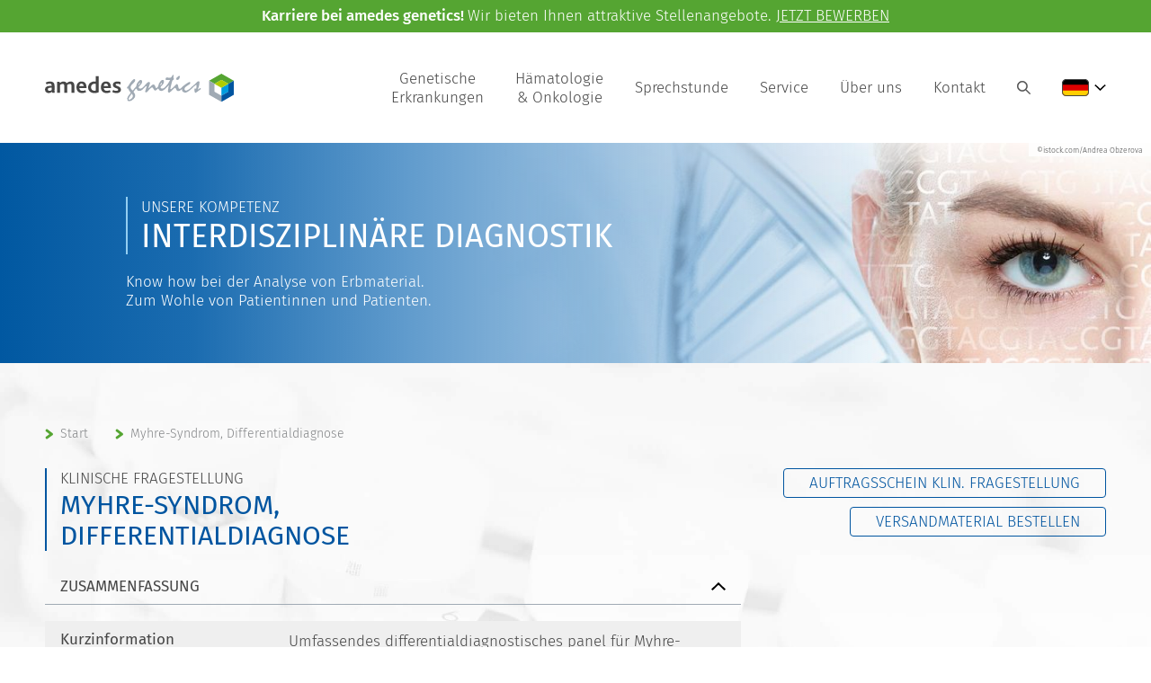

--- FILE ---
content_type: text/html; charset=utf-8
request_url: https://www.amedes-genetics.de/krankheiten/krankheit/detail/myhre-syndrom-differentialdiagnose.html
body_size: 6722
content:
<!DOCTYPE html>
<html lang="de-AT">
<head>

<meta charset="utf-8">
<!-- 
	This website is powered by TYPO3 - inspiring people to share!
	TYPO3 is a free open source Content Management Framework initially created by Kasper Skaarhoj and licensed under GNU/GPL.
	TYPO3 is copyright 1998-2026 of Kasper Skaarhoj. Extensions are copyright of their respective owners.
	Information and contribution at https://typo3.org/
-->

<base href="https://www.amedes-genetics.de">

<title>Krankheiten  | Amedes Genetics</title>
<meta name="generator" content="TYPO3 CMS" />
<meta name="viewport" content="width=device-width, height=device-height, maximum-scale=1.0, user-scalable=no, initial-scale=1" />
<meta name="robots" content="all" />
<meta property="og:type" content="website" />
<meta name="twitter:card" content="summary" />

<link rel="stylesheet" href="/typo3temp/assets/compressed/merged-fa128ff6c87a57cd627ac130d77a2915-69af37a4d9c3954fd961081febf7176b.css.1768979639.gzip" media="all">







			<link rel="apple-touch-icon" sizes="180x180" href="/typo3conf/ext/sc_template/Resources/Public/img/favicons/apple-touch-icon.png">
			<link rel="icon" type="image/png" sizes="32x32" href="/typo3conf/ext/sc_template/Resources/Public/img/favicons/favicon-32x32.png">
			<link rel="icon" type="image/png" sizes="16x16" href="/typo3conf/ext/sc_template/Resources/Public/img/favicons/favicon-16x16.png">
			<link rel="manifest" href="/typo3conf/ext/sc_template/Resources/Public/img/favicons/site.webmanifest">
			<link rel="mask-icon" href="/typo3conf/ext/sc_template/Resources/Public/img/favicons/safari-pinned-tab.svg" color="#0158a1">
			<link rel="shortcut icon" href="/typo3conf/ext/sc_template/Resources/Public/img/favicons/favicon.ico">
			<meta name="msapplication-TileColor" content="#0158a1">
			<meta name="msapplication-config" content="/typo3conf/ext/sc_template/Resources/Public/img/favicons/browserconfig.xml">
			<meta name="theme-color" content="#0158a1">
<link rel="canonical" href="https://www.amedes-genetics.de/krankheiten/krankheit/detail/myhre-syndrom-differentialdiagnose.html"/>

<link rel="alternate" hreflang="de-AT" href="https://www.amedes-genetics.de/krankheiten/krankheit/detail/myhre-syndrom-differentialdiagnose.html"/>
<link rel="alternate" hreflang="en-US" href="https://www.amedes-genetics.de/en/illnesses/illness/detail/myhre-syndrome-differential-diagnosis.html"/>
<link rel="alternate" hreflang="x-default" href="https://www.amedes-genetics.de/krankheiten/krankheit/detail/myhre-syndrom-differentialdiagnose.html"/>
<!--###POSTJSMARKER###-->
</head>
<body id="page_141">
<header><div id="header"><div id="announcement"><div id="c1138" class="frame frame-default frame-type-text frame-layout-0"><p><strong>Karriere bei amedes genetics!&nbsp;</strong>Wir bieten Ihnen attraktive Stellenangebote.&nbsp;<a href="https://www.amedes-group.com/karriere/bewerberportal/aktuelle-stellenangebote?categories=17" target="_blank" rel="noreferrer">JETZT BEWERBEN</a></p></div></div><div class="inner"><a id="logolink" href="/"><img alt="Amedes Logo" src="/typo3conf/ext/sc_template/Resources/Public/img/logo_amedes_2.svg" width="469" height="70" /></a><ul id="mainnavi"><li id="mainnavi_124" class="mainnavili"><a class=" mainnavlilink"
               href="/genetische-erkrankungen.html"
               target=""
               title="Genetische Erkrankungen">
                Genetische <br class="hide-mobile"/>Erkrankungen
            </a><ul class="sub"><span class="sub_flex">

<span class="clinicalAreas_container">
    <span class="title">Genetische Panel-Diagnostik</span>

    <span class="clinicalAreas_flex">
        <span class="col">
            
                <li>
                    <a href="/genetische-erkrankungen/klinischer-bereich/detail/allgemeinmedizin.html">Allgemeinmedizin</a>
                </li>

                
            
                <li>
                    <a href="/genetische-erkrankungen/klinischer-bereich/detail/anaesthesiologie.html">Anästhesiologie</a>
                </li>

                
            
                <li>
                    <a href="/genetische-erkrankungen/klinischer-bereich/detail/angiologie.html">Angiologie</a>
                </li>

                
            
                <li>
                    <a href="/genetische-erkrankungen/klinischer-bereich/detail/augenheilkunde.html">Augenheilkunde</a>
                </li>

                
            
                <li>
                    <a href="/genetische-erkrankungen/klinischer-bereich/detail/autoinflammation.html">Autoinflammation</a>
                </li>

                
            
                <li>
                    <a href="/genetische-erkrankungen/klinischer-bereich/detail/chirurgie.html">Chirurgie</a>
                </li>

                
            
                <li>
                    <a href="/genetische-erkrankungen/klinischer-bereich/detail/dermatologie.html">Dermatologie</a>
                </li>

                
            
                <li>
                    <a href="/genetische-erkrankungen/klinischer-bereich/detail/diabetologie.html">Diabetologie</a>
                </li>

                
            
                <li>
                    <a href="/genetische-erkrankungen/klinischer-bereich/detail/endokrinologie.html">Endokrinologie</a>
                </li>

                
                    </span><span class="col">
                
            
                <li>
                    <a href="/genetische-erkrankungen/klinischer-bereich/detail/forschung.html">Forschung</a>
                </li>

                
            
                <li>
                    <a href="/genetische-erkrankungen/klinischer-bereich/detail/fortpflanzungsmedizin.html">Fortpflanzungsmedizin</a>
                </li>

                
            
                <li>
                    <a href="/genetische-erkrankungen/klinischer-bereich/detail/gastroenterologie.html">Gastroenterologie</a>
                </li>

                
            
                <li>
                    <a href="/genetische-erkrankungen/klinischer-bereich/detail/geriatrie.html">Geriatrie</a>
                </li>

                
            
                <li>
                    <a href="/genetische-erkrankungen/klinischer-bereich/detail/gynaekologie.html">Gynäkologie</a>
                </li>

                
            
                <li>
                    <a href="/genetische-erkrankungen/klinischer-bereich/detail/haematologie.html">Hämatologie</a>
                </li>

                
            
                <li>
                    <a href="/genetische-erkrankungen/klinischer-bereich/detail/hno.html">HNO</a>
                </li>

                
            
                <li>
                    <a href="/genetische-erkrankungen/klinischer-bereich/detail/humangenetik.html">Humangenetik</a>
                </li>

                
            
                <li>
                    <a href="/genetische-erkrankungen/klinischer-bereich/detail/innere-medizin.html">Innere Medizin</a>
                </li>

                
                    </span><span class="col">
                
            
                <li>
                    <a href="/genetische-erkrankungen/klinischer-bereich/detail/kardiologie-herzchirurgie.html">Kardiologie / Herzchirurgie</a>
                </li>

                
            
                <li>
                    <a href="/genetische-erkrankungen/klinischer-bereich/detail/kinder-und-jugendpsychiatrie.html">Kinder- und Jugendpsychiatrie</a>
                </li>

                
            
                <li>
                    <a href="/genetische-erkrankungen/klinischer-bereich/detail/kinderheilkunde-und-jugendmedizin.html">Kinderheilkunde und Jugendmedizin</a>
                </li>

                
            
                <li>
                    <a href="/genetische-erkrankungen/klinischer-bereich/detail/mund-kiefer-gesichtschirurgie.html">Mund-Kiefer-Gesichtschirurgie</a>
                </li>

                
            
                <li>
                    <a href="/genetische-erkrankungen/klinischer-bereich/detail/nephrologie.html">Nephrologie</a>
                </li>

                
            
                <li>
                    <a href="/genetische-erkrankungen/klinischer-bereich/detail/neurochirurgie.html">Neurochirurgie</a>
                </li>

                
            
                <li>
                    <a href="/genetische-erkrankungen/klinischer-bereich/detail/neurologie.html">Neurologie</a>
                </li>

                
            
                <li>
                    <a href="/genetische-erkrankungen/klinischer-bereich/detail/onkologie.html">Onkologie</a>
                </li>

                
            
                <li>
                    <a href="/genetische-erkrankungen/klinischer-bereich/detail/orthopaedie.html">Orthopädie</a>
                </li>

                
                    </span><span class="col">
                
            
                <li>
                    <a href="/genetische-erkrankungen/klinischer-bereich/detail/perinatalmedizin.html">Perinatalmedizin</a>
                </li>

                
            
                <li>
                    <a href="/genetische-erkrankungen/klinischer-bereich/detail/pneumologie.html">Pneumologie</a>
                </li>

                
            
                <li>
                    <a href="/genetische-erkrankungen/klinischer-bereich/detail/psychiatrie.html">Psychiatrie</a>
                </li>

                
            
                <li>
                    <a href="/genetische-erkrankungen/klinischer-bereich/detail/rheumatologie.html">Rheumatologie</a>
                </li>

                
            
                <li>
                    <a href="/genetische-erkrankungen/klinischer-bereich/detail/urologie.html">Urologie</a>
                </li>

                
            
                <li>
                    <a href="/genetische-erkrankungen/klinischer-bereich/detail/zahnheilkunde.html">Zahnheilkunde</a>
                </li>

                
            
        </span>
    </span>
</span>


</span></ul></li><li id="mainnavi_280" class="mainnavili"><a class=" mainnavlilink"
               href="/haematologie-und-onkologie.html"
               target=""
               title="Hämatologie & Onkologie">
                Hämatologie <br class="hide-mobile"/>& Onkologie
            </a></li><li id="mainnavi_230" class="mainnavili"><a class=" mainnavlilink"
               href="/sprechstunde/genetische-sprechstunde-bundesweit.html"
               target=""
               title="Sprechstunde">
                Sprechstunde
            </a><ul class="sub"><span class="sub_flex"><span class="col"><li><a class=""
                                               href="/sprechstunde/genetische-sprechstunde-bundesweit.html"
                                               target=""
                                               title="Genetische Sprechstunde bundesweit">
                                                Genetische Sprechstunde bundesweit
                                            </a></li></span><span class="col"><li><a class=""
                                               href="/sprechstunde/genetische-sprechstunde.html"
                                               target=""
                                               title="Genetische Sprechstunde">
                                                Genetische Sprechstunde
                                            </a></li></span></span></ul></li><li id="mainnavi_4" class="mainnavili"><a class=" mainnavlilink"
               href="/service.html"
               target=""
               title="Service">
                Service
            </a><ul class="sub"><span class="sub_flex"><span class="col"><li><a class=""
                                               href="/service/downloads.html"
                                               target=""
                                               title="Downloads">
                                                Downloads
                                            </a></li></span><span class="col"><li><a class=""
                                               href="/service/fortbildungen.html"
                                               target=""
                                               title="Fortbildungen">
                                                Fortbildungen
                                            </a></li></span><span class="col"><li><a class=""
                                               href="/service/wirtschaftlichkeitsbonus.html"
                                               target=""
                                               title="Wirtschaftlichkeitsbonus">
                                                Wirtschaftlichkeitsbonus
                                            </a></li></span></span></ul></li><li id="mainnavi_3" class="mainnavili"><a class=" mainnavlilink"
               href="/ueber-uns/team.html"
               target=""
               title="Über uns">
                Über uns
            </a><ul class="sub"><span class="sub_flex"><span class="col"><li><a class=""
                                               href="/ueber-uns/team.html"
                                               target=""
                                               title="Team">
                                                Team
                                            </a></li></span><span class="col"><li><a class=""
                                               href="/kontakt.html"
                                               target=""
                                               title="Kontaktformular">
                                                Kontaktformular
                                            </a></li></span><span class="col"><li><a class=""
                                               href="/ueber-uns/standorte-labor.html"
                                               target=""
                                               title="Standorte - Labor">
                                                Standorte - Labor
                                            </a></li></span><span class="col"><li><a class=""
                                               href="https://www.mein-amedes.de/fachgebiete/humangenetik.html#c34226"
                                               target="_blank"
                                               title="Standorte - Sprechstunde">
                                                Standorte - Sprechstunde
                                            </a></li></span><span class="col"><li><a class=""
                                               href="/ueber-uns/kooperationen.html"
                                               target=""
                                               title="Kooperationen">
                                                Kooperationen
                                            </a></li></span><span class="col"><li><a class=""
                                               href="https://www.amedes-group.com/karriere/bewerberportal/aktuelle-stellenangebote?categories=17"
                                               target="_blank"
                                               title="Karriere">
                                                Karriere
                                            </a></li></span></span></ul></li><li id="mainnavi_5" class="mainnavili"><a class=" mainnavlilink"
               href="/kontakt.html"
               target=""
               title="Kontakt">
                Kontakt
            </a></li></ul><div id="hamburgerContainer"><button class="c-hamburger c-hamburger--htx" aria-hidden="true"><span>Menü öffnen</span></button></div><form method="post" id="searchbox" action="/suche.html?tx_indexedsearch_pi2%5Baction%5D=search&amp;tx_indexedsearch_pi2%5Bcontroller%5D=Search&amp;cHash=8a04a61df477f65cb5627f93f71d4ad3"><div><input type="hidden" name="tx_indexedsearch_pi2[__referrer][@extension]" value="" /><input type="hidden" name="tx_indexedsearch_pi2[__referrer][@controller]" value="Standard" /><input type="hidden" name="tx_indexedsearch_pi2[__referrer][@action]" value="index" /><input type="hidden" name="tx_indexedsearch_pi2[__referrer][arguments]" value="YTowOnt9e2ecc70efd99ab14f711a9b7a8b46cd99ac94ba7" /><input type="hidden" name="tx_indexedsearch_pi2[__referrer][@request]" value="{&quot;@extension&quot;:null,&quot;@controller&quot;:&quot;Standard&quot;,&quot;@action&quot;:&quot;index&quot;}c504e76fae576ee40f1aab4b7344352f4dbff686" /><input type="hidden" name="tx_indexedsearch_pi2[__trustedProperties]" value="{&quot;search&quot;:{&quot;sword&quot;:1,&quot;languageUid&quot;:1,&quot;group&quot;:1,&quot;numberOfResults&quot;:1,&quot;submitButton&quot;:1}}e2be42b7e93d67b970adc9221d4cf484e1b53126" /></div><label for="searchbox_sword" class="invisible">Suche: </label><input class="searchbox_sword indexed-search-autocomplete-sword" id="searchbox_sword" type="text" name="tx_indexedsearch_pi2[search][sword]" value="" /><div class="search-autocomplete-results  no-results search-results-menu"
         data-mode="link"
         data-searchonclick="false"
         data-maxresults="6"
         data-minlength="2"
         data-searchurl="/krankheiten?no_cache=1&amp;tx_indexedsearchautocomplete_%5Baction%5D=search&amp;tx_indexedsearchautocomplete_%5Bcontroller%5D=Search&amp;type=7423794&amp;cHash=8ff81eba06bb95202f7e0937748dcbf0"></div><input type="hidden" name="tx_indexedsearch_pi2[search][languageUid]" value="0" /><input type="hidden" name="tx_indexedsearch_pi2[search][group]" value="sections" /><input type="hidden" name="tx_indexedsearch_pi2[search][numberOfResults]" value="100" /><input class="searchbutton" id="searchbuttonDesktop" type="submit" value="" name="tx_indexedsearch_pi2[search][submitButton]" /><div id="mobileSearch"><input class="searchbutton" id="searchbuttonMobile" type="submit" value="" name="tx_indexedsearch_pi2[search][submitButton]" /></div></form><ul id="languagenavi"><li class="active  hassub"><span class="currentLanguage"><a href="#" title="Deutsch"><img alt="Deutsch" src="/typo3conf/ext/sc_template/Resources/Public/img/flags/DE.svg" width="30" height="19" /></a></span><ul class="sub"><span class="sub_flex"><li class="active "><a href="/krankheiten/krankheit/detail/myhre-syndrom-differentialdiagnose.html" hreflang="de-DE" title="Deutsch"><span><img alt="Deutsch" src="/typo3conf/ext/sc_template/Resources/Public/img/flags/DE.svg" width="30" height="19" /> Deutsch</span></a></li><li class=" "><a href="/en/illnesses/illness/detail/myhre-syndrome-differential-diagnosis.html" hreflang="en-GB" title="English"><span><img alt="English" src="/typo3conf/ext/sc_template/Resources/Public/img/flags/GB.svg" width="30" height="19" /> English</span></a></li></span></ul></li></ul></div></div></header>
    

    <div id="headerimage" class="imagePosition0 pseudo-background-element">
        
                <img class="pseudo-background-img"
                     src="/fileadmin/user_upload/pics/header/20190605_amedesgenetics_menueneu_msz.jpg"
                     srcset="/fileadmin/_processed_/e/7/csm_20190605_amedesgenetics_menueneu_msz_b5187ebee5.jpg 1920w,
                     /fileadmin/_processed_/e/7/csm_20190605_amedesgenetics_menueneu_msz_6878aceb5d.jpg 1400w,
                    /fileadmin/_processed_/e/7/csm_20190605_amedesgenetics_menueneu_msz_1c9047407e.jpg 1024w,
                    /fileadmin/_processed_/e/7/csm_20190605_amedesgenetics_menueneu_msz_e2f5e0d441.jpg 800w,
                    /fileadmin/_processed_/e/7/csm_20190605_amedesgenetics_menueneu_msz_f1cc13124e.jpg 500w"
                     sizes="
                    (min-width: 1400px) 1920px,
                    (min-width: 1024px) 1400px,
                    (min-width: 800px) 1024px,
                    (min-width: 500px) 800px,
                    100vw">
            


        
    <div class="copyrightInfo sc_headerimage">
        ©istock.com/Andrea Obzerova
    </div>


        <div class="inner">
            <div class="headerimage_text">
                
                        
                                <div class="h1"><span class="twolinetitle"><span class="small">Unsere Kompetenz</span><span class="big">Interdisziplinäre Diagnostik</span></span></div>
                            
                        <div class="description">Know how bei der Analyse von Erbmaterial. <br />
Zum Wohle von Patientinnen und Patienten.</div>
                    
            </div>
        </div>
    </div>

<main><div id="content_container"><div id="breadcrumb"><div class="inner"><ol vocab="https://schema.org/" typeof="BreadcrumbList"><li property="itemListElement" typeof="ListItem"><span class="arrow"></span><a href="/"
                           target=""
                           title="Start" property="item" typeof="WebPage"><span property="name">Start</span></a><meta property="position" content="1"></li><li property="itemListElement" typeof="ListItem"><span class="arrow"></span><a href="https://www.amedes-genetics.de/krankheiten/krankheit/detail/myhre-syndrom-differentialdiagnose.html"
                           target=""
                           title="Myhre-Syndrom, Differentialdiagnose" property="item" typeof="WebPage"><span property="name">Myhre-Syndrom, Differentialdiagnose</span></a><meta property="position" content="2"></li></ol></div></div><div id="content_default"><div class="inner"><div id="content_left"><!--TYPO3SEARCH_begin--><div id="c735" class="frame frame-default frame-type-list frame-layout-0"><div class="tx-sc-illness"><div class="illness_group gridelement twocols" data-illness-ext-uid="1369"><div class="col illness_col_left"><h1><span class="twolinetitle"><span class="small">Klinische Fragestellung</span><span class="big">Myhre-Syndrom, Differentialdiagnose</span></span></h1></div><div class="col illness_col_right"><!--TYPO3SEARCH_end--><div class="printPdfAnfoSchein"><a class="button" href="index.php?type=600003&tx_scillness_illnesspdf%5Baction%5D=getAnfoScheinPdf&tx_scillness_illnesspdf%5Bcontroller%5D=Illness&tx_scillness_illnesspdf%5Bdata%5D%5Billness%5D%5Bid%5D=1369" data-success-msg="Ihr Anforderungsschein wird vorbereitet.&lt;br /&gt;Der Download startet in Kürze.">Auftragsschein Klin. Fragestellung</a><div class="infoAnfoScheinDl"></div></div><!--TYPO3SEARCH_begin--><!--TYPO3SEARCH_end--><div class="materialOrderLink"><a class="button" href="/versandmaterial-bestellen.html?materialorder_illness_uid=86&amp;cHash=bab58652d68008cfacfc84d2e4841b65">Versandmaterial bestellen</a></div><!--TYPO3SEARCH_begin--></div></div><div class="illness_group gridelement twocols twocols_70_30"><div class="col col-1 illness_col_left"><div class="illness_accordion accordion" id="accordion_summary"><header><h2>Zusammenfassung</h2></header><div class="accordion_content content"><div class="accordion_row"><div class="col_left">Kurzinformation</div><div class="col_right"><p>Umfassendes differentialdiagnostisches panel für Myhre-Syndrom mit 1 &quot;core&quot;-Gen und zusammen genommen 8 kuratierten Genen gemäß klinischer Verdachtsdiagnose</p></div></div><div class="accordion_row"><div class="col_left">ID</div><div class="col_right">MP4446</div></div><div class="accordion_row"><div class="col_left">Anzahl Loci</div><div class="col_right"><table><tr><th>Locus-Typ</th><th>Anzahl</th></tr><tr><td>Gen</td><td>
														7
													</td></tr></table><span class="illness_accredited">Akkreditierte Untersuchung</span></div></div><div class="accordion_row"><div class="col_left">Untersuchte Sequenzlänge</div><div class="col_right"><span class="green">1,7 kb (Core-/Core-canditate-Gene)</span><br /><span class="blue">32,7 kb (Erweitertes Panel: inkl. additional genes)</span></div></div><div class="accordion_row"><div class="col_left">Analyse-Dauer</div><div class="col_right">auf Anfrage</div></div><div class="accordion_row"><div class="col_left">Untersuchungsmaterial</div><div class="col_right"><ul><li>EDTA-Blut (3-5 ml)</li></ul></div></div><div class="accordion_row"><div class="col_left">Diagnostische Hinweise</div><div class="col_right restrictHeightIfNecessary"><p>NGS  +</p><p>&nbsp;</p></div></div></div></div><div class="illness_accordion accordion" id="accordion_panel"><header><h2>Loci</h2></header><div class="accordion_content content"><div class="accordion_row dont_flex table_exception"><h3><strong>Gen</strong></h3><table><tr><th>Name</th><th>Exon-Länge (bp)</th><th>OMIM-G</th><th>Referenz-Seq.</th><th>Erbgang</th></tr><tr><td><span class="green">SMAD4</span></td><td>1659</td><td><ul><li><a target="_blank" href="https://www.omim.org/entry/600993">600993</a></li></ul></td><td>NM_005359.6</td><td>AD</td></tr><tr><td><span class="blue">ADAMTS10</span></td><td>3312</td><td><ul><li><a target="_blank" href="https://www.omim.org/entry/608990">608990</a></li></ul></td><td>NM_030957.4</td><td>AR</td></tr><tr><td><span class="blue">ADAMTSL2</span></td><td>2856</td><td><ul><li><a target="_blank" href="https://www.omim.org/entry/612277">612277</a></li></ul></td><td>NM_014694.4</td><td>AR</td></tr><tr><td><span class="blue">FBN1</span></td><td>8616</td><td><ul><li><a target="_blank" href="https://www.omim.org/entry/134797">134797</a></li></ul></td><td>NM_000138.5</td><td>AD</td></tr><tr><td><span class="blue">FLNB</span></td><td>7809</td><td><ul><li><a target="_blank" href="https://www.omim.org/entry/603381">603381</a></li></ul></td><td>NM_001457.4</td><td>AD, AR</td></tr><tr><td><span class="blue">LTBP2</span></td><td>5466</td><td><ul><li><a target="_blank" href="https://www.omim.org/entry/602091">602091</a></li></ul></td><td>NM_000428.3</td><td>AR</td></tr><tr><td><span class="blue">TRIM37</span></td><td>2895</td><td><ul><li><a target="_blank" href="https://www.omim.org/entry/605073">605073</a></li></ul></td><td>NM_015294.6</td><td>AR</td></tr></table></div></div></div><div class="illness_accordion accordion" id="accordion_illness"><header><h2>Infos zur Erkrankung</h2></header><div class="accordion_content content"><div class="accordion_row"><div class="col_left">Synonyme</div><div class="col_right restrictHeightIfNecessary"><ul><li>Alias: Facial dysmorphism-intellectual disability-short stature-deafness syndrome</li><li>Alias: Facial dysmorphism-intellectual disability-short stature-hearing loss syndrome</li><li>Alias: Laryngotracheal stenosis, Arthropathy, Prognathism, Short stature (LAPS) Syndrome</li><li>Allelic: Acromicric dysplasia (FBN1)</li><li>Allelic: Ectopia lentis, familial (FBN1)</li><li>Allelic: Glaucoma 3, primary congenital, D (LTBP2)</li><li>Allelic: Hereditary hemorrhagic telangiectasia (SMAD4)</li><li>Allelic: Juvenile polyposis/hereditary hemorrhagic telangiectasia syndrome (SMAD4)</li><li>Allelic: MASS syndrome (FBN1)</li><li>Allelic: Marfan lipodystrophy syndrome (FBN1)</li><li>Allelic: Marfan syndrome (FBN1)</li><li>Allelic: Microspherophakia and/or megalocornea, ectopia lentis, with/-out secondary glaucoma (LTBP2)</li><li>Allelic: Pancreatic cancer, somatic (SMAD4)</li><li>Allelic: Polyposis, juvenile intestinal (SMAD4)</li><li>Allelic: Stiff skin syndrome (FBN1)</li><li>Atelosteogenesis, type I (FLNB)</li><li>Atelosteogenesis, type III (FLNB)</li><li>Boomerang dysplasia (FLNB)</li><li>Geleophysic dysplasia 1 (ADAMTSL2)</li><li>Geleophysic dysplasia 2 (FBN1)</li><li>Larsen syndrome (FLNB)</li><li>Mulibrey nanism (TRIM37)</li><li>Myhre syndrome (SMAD4)</li><li>Spondylocarpotarsal synostosis syndrome (FLNB)</li><li>Weill-Marchesani syndrome 1, AR (ADAMTS10) </li><li>Weill-Marchesani syndrome 2, AD (FBN1)  </li><li>Weill-Marchesani syndrome 3, AR (LTBP2)</li><li>Weill-Marchesani syndrome 4, AR (ADAMTS17)</li></ul></div></div><div class="accordion_row"><div class="col_left">Erbgänge, Vererbungsmuster etc.</div><div class="col_right"><ul><li>AD</li><li>AR</li></ul></div></div><div class="accordion_row"><div class="col_left">OMIM-Ps</div><div class="col_right"><ul><li>Multiple OMIM-Ps</li></ul></div></div><div class="accordion_row"><div class="col_left">ICD10 Code</div><div class="col_right"><span class="invisible"></span></div></div></div></div><div class="illness_accordion accordion" id="accordion_bioinformatics"><header><h2>Bioinformatik und klinische Interpretation</h2></header><div class="accordion_content content"><div class="accordion_row dont_flex markdown_styling reverseZebra"><p>Kein Text hinterlegt</p></div></div></div></div><div class="col col-2 illness_col_right"></div></div><div id="illnessSingleColumn"></div></div></div><!--TYPO3SEARCH_end--></div></div></div></div></main><footer><div id="footer"><div class="inner"><ul id="footernavi"><li><a href="/krankheiten.html#cookiePreferences" title="Cookie Einstellungen">Cookie Einstellungen</a></li><li><a href="/impressum.html" title="Impressum">Impressum</a></li><li><a href="/datenschutzhinweis.html" title="Datenschutzhinweis">Datenschutzhinweis</a></li></ul></div></div></footer><div id="tooltip"></div>

<noscript id="deferred-styles">
<link rel="stylesheet" href="/typo3temp/assets/compressed/merged-8e3ed7c9c00b6963b522ee2e2dcf27a2-8352ec542b8ca11c479557552190f217.css.1768979639.gzip" media="all">

</noscript>
<script>
    var loadDeferredStyles = function() {
        var addStylesNode = document.getElementById("deferred-styles");
        var replacement = document.createElement("div");
        replacement.innerHTML = addStylesNode.textContent;
        document.body.appendChild(replacement);
        addStylesNode.parentElement.removeChild(addStylesNode);

        window.setTimeout(function(){
            document.body.style.opacity = 1;
        }, 0);
    };
    var raf = window.requestAnimationFrame || window.mozRequestAnimationFrame || window.webkitRequestAnimationFrame || window.msRequestAnimationFrame;
    if (raf) raf(function() { window.setTimeout(loadDeferredStyles, 0); });
    else window.addEventListener('load', loadDeferredStyles);
</script>

<script src="https://webcache.datareporter.eu/c/3b3ac563-fd2e-4a32-ae73-c8d800ca3c44/RzqhqlE0XwkR/mRp/banner.js"></script>

<script src="/typo3temp/assets/compressed/merged-2b6a16b4ad8323b5c21101648fc06497-3f308e7e809af72305526a1d3f48856f.js.1759325850.gzip"></script>
<script src="/typo3temp/assets/compressed/Indexed_search_autocomplete-cf583f3cd2af275ab9012d9c05790264.js.1713259006.gzip"></script>




</body>
</html>

--- FILE ---
content_type: image/svg+xml
request_url: https://www.amedes-genetics.de/typo3conf/ext/sc_template/Resources/Public/img/logo_amedes_2.svg
body_size: 3192
content:
<svg id="Ebene_1" data-name="Ebene 1" xmlns="http://www.w3.org/2000/svg" viewBox="0 0 469.8 70.87"><defs><style>.cls-1{fill:#a0aab4;}.cls-2{fill:#464646;}.cls-3{fill:#55a532;}.cls-4{fill:#fff;}.cls-5{fill:#009ddf;}.cls-6{fill:#afcd00;}.cls-7{fill:#0055a0;}</style></defs><path class="cls-1" d="M346.55,34.81c1.87.54,5.07-1.18,5.85-3.24.53-1.41,1-2.86,1.36-4.32S353.61,25,351.83,25a2.53,2.53,0,0,0-2.52,1.41,2.72,2.72,0,0,1-1.26,1.08c-1.76.78-2.53,2.36-3.23,3.95a2.61,2.61,0,0,0,1.73,3.34Z" transform="translate(-18.2 -19.22)"/><path class="cls-1" d="M404.87,54.92c-2.28.71-3.12,3.63-6.2,4,.43-1.46.66-2.56,1.08-3.57,1.9-4.55,2.52-9.37,3.1-14.19a2.62,2.62,0,0,0-2.5-2.83c-1.78-.2-3,.85-4.07,1.92-1.34,1.27-2.57,2.65-3.88,3.94-1.79,1.78-3.59,3.56-5.45,5.27-.95.87-2.13,1.5-3.06,2.4-1.17,1.12-2.12,2.47-3.28,3.6a26.52,26.52,0,0,1-10.55,6.3,4.9,4.9,0,0,1-4.29-1.63,6.05,6.05,0,0,1,1.38-6.61c.94-.77,1.82-1.62,2.8-2.32,2.13-1.51,4.25-3,6.48-4.39,1.89-1.14,3.38-2.34,3.18-4.84-.14-1.81-1.05-2.54-2.69-1.65a74.12,74.12,0,0,0-8.07,4.78c-3.05,2.16-5.9,4.61-8.74,7-1.52,1.29-2.85,2.82-4.27,4.23s-4.16,1.37-4.76-.1a15.36,15.36,0,0,1-.73-2.42,65.53,65.53,0,0,0-1.51-6.44,4.07,4.07,0,0,0-2.22-1.88c-.95-.42-1.69.28-2.39,1.06-1.25,1.4-2.68,2.64-4,4-1.05,1.06-2,2.19-3.12,3.22-1.62,1.53-3.25,3.08-5,4.46-.89.7-1.67.21-1.63-.93a21.73,21.73,0,0,1,.43-4.5c1.19-4.91,2.58-9.76,3.76-14.67.38-1.58.94-2.62,2.68-2.87a1.66,1.66,0,0,0,1-1.24c0-1.76.54-3.59-.51-5.27a1.64,1.64,0,0,1-.09-1.08c.22-1.24.61-2.46.71-3.7a2,2,0,0,0-.78-1.6,1.78,1.78,0,0,0-1.72.29c-1.07,1.45-1.9,3.09-2.94,4.57-.54.76-1.3,1.87-2,1.91a68.82,68.82,0,0,1-8.85-.18c-2.36-.19-3.37.41-3.65,2.76,0,.18,0,.37-.08.56-.39,1.88.09,2.66,2,2.88a42.25,42.25,0,0,0,4.36.14c1.36,0,2.72,0,4.26,0a6.3,6.3,0,0,1-.38,1.45c-1.56,2.68-3,5.46-4.79,8s-4.08,4.65-5.92,7.12a10.47,10.47,0,0,1-4.89,4,8.54,8.54,0,0,1-5.13.43,2.83,2.83,0,0,1-1.28-4.73c1.62-1.69,3.25-3.39,4.71-5.22,1.75-2.2,3.1-4.62,2.93-7.59-.25-4.1-3-4.77-6-3a14.34,14.34,0,0,0-2.78,2.73,18.47,18.47,0,0,0-5.29,11.1,3.74,3.74,0,0,1-.68,1.83,40.33,40.33,0,0,1-2.65,3.06,2,2,0,0,1-3.2-.41,23.65,23.65,0,0,1-1.07-2.6A14.14,14.14,0,0,0,291.27,48c-1.4-1.85-4.54-2-6.47-.39s-3.53,3.49-5.29,5.23c-1.12,1.1-2.28,2.17-3.42,3.25l-.38-.09c.17-.76.29-1.54.51-2.29,1-3.2,2-6.38,3-9.59.4-1.36.27-2.91-1-3.55a5.1,5.1,0,0,0-3.47,0c-1.94.61-3,2.34-4.34,3.83-2.55,3-5.27,5.76-7.95,8.59a10.9,10.9,0,0,1-3.69,2.92,8.35,8.35,0,0,1-5.51.39,2.8,2.8,0,0,1-1.06-4.69c1.63-1.69,3.25-3.39,4.71-5.23,1.74-2.2,3.07-4.63,2.88-7.6-.25-4-3-4.75-6-3a16.72,16.72,0,0,0-2.89,2.82,22,22,0,0,0-4.26,6.92c-1.06,2.37-.53,5.21-2.8,7.31s-4.06,4.88-6.1,7.32c-1.35,1.61-2.06,1.53-3.33-.27-.73-1-1.5-2-2.18-3.12a6.56,6.56,0,0,1,.32-7.67c2.21-2.43,4.52-4.76,6.72-7.2a31.19,31.19,0,0,0,2.89-3.8c.87-1.35.68-3.93-.18-4.7s-2.84-.57-4.27.41a6.56,6.56,0,0,0-1.08,1.09c-1.58,1.79-3.22,3.52-4.7,5.39a48.23,48.23,0,0,0-3.66,5.24c-1.33,2.21-2.27,4.62-4.32,6.38s-2,3-.44,5.23l1.56-.92c.18.24.35.37.39.54a20.94,20.94,0,0,0,4.69,8.42c1.57,1.78,1.42,2.5.06,4.16-1.78,2.16-3.61,4.3-5.21,6.6a12.42,12.42,0,0,0-1.72,9.64A3.72,3.72,0,0,0,225.4,88a9.29,9.29,0,0,0,4.17.19c3.92-.64,6.61-3.25,9.39-5.89A11.06,11.06,0,0,0,241.1,69c-.74-1.45-1.73-2.76-2.6-4.14,1.55-2.13,3-4.3,4.66-6.36a13.19,13.19,0,0,1,2.35-1.88A19.65,19.65,0,0,1,247,59c.71,1.51,1.61,2.88,3.32,3.23,5.07,1.05,8.87-1,12.32-4.64,2.15-2.29,4.37-4.5,6.63-6.68.33-.32,1-.25,1.55-.36A3.92,3.92,0,0,1,271,52c-.62,2.32-1.35,4.61-2,6.91-.58,2-1.79,3.89-1.1,6.15a1.4,1.4,0,0,0,1.45,1.21c2.36.17,3.25-1.83,4.63-3.07,2.82-2.53,4.89-5.82,8.07-8a15,15,0,0,1,2.34-1.54,1.66,1.66,0,0,1,1.5.45A50.59,50.59,0,0,1,289.21,59a4,4,0,0,0,6.17,1.24,25,25,0,0,0,2.73-2.42c1.63-1.64,2.45-1.48,3.31.69.08.22.13.45.22.67a5.08,5.08,0,0,0,3.42,3.12,10.16,10.16,0,0,0,8.09-1.5,30.77,30.77,0,0,0,5.39-4.65c2.36-2.29,4.6-4.71,6.9-7.06a12.84,12.84,0,0,1,1.23-.93,10.93,10.93,0,0,1-.15,1.29c-.37,1.45-.78,2.89-1.13,4.34-.14.59-.11,1.22-.2,1.83-.32,2.41-.7,4.82-1,7.24a4.33,4.33,0,0,0,.26,1.81,2.94,2.94,0,0,0,4.9,1.27c2.5-2.34,4.91-4.78,7.4-7.13a54.61,54.61,0,0,1,4.49-3.85,1.7,1.7,0,0,1,1.67.24,23.67,23.67,0,0,1,2.24,4c.81,1.88,1.65,3.73,4,3.8a8,8,0,0,0,3.82-.66,50.76,50.76,0,0,0,5.09-3.52,9.07,9.07,0,0,1,1.24-.6c-.94,4.83,2,6.93,5.24,8.09a9.45,9.45,0,0,0,8.06-1.18,65.55,65.55,0,0,0,6-4.13c2-1.61,3.92-3.43,5.83-5.19,1.73-1.6,3.35-3.32,5.12-4.87A43.45,43.45,0,0,1,394,47.54c.91-.61,1.55-.29,1.45.92-.21,2.48-.39,5-.67,7.45-.11,1-.58,1.49-1.74.84a1.85,1.85,0,0,0-2.78,1.55c.07,3.09-.24,6.26,1.67,9.17a9,9,0,0,0,4.28-2.13c2.5-2.08,5.3-3.82,7.92-5.77,2.16-1.62,2.26-2.5.7-4.65ZM234.23,81a34.92,34.92,0,0,1-4.22,3.2,4.45,4.45,0,0,1-1.31.49c-2.32,0-2.87-.76-2.28-2.61,1.15-3.6,3.58-6.47,5.55-9.6.32-.52.69-1,1-1.51.74-1,1.9-1.13,2.49,0,2,3.68,2.12,6.83-1.27,10.07Zm16.42-33.16a4.7,4.7,0,0,1,.27-1.64,42.44,42.44,0,0,1,2.55-3.69,1,1,0,0,1,.95-.24c.24.12.37.58.42.91a1.66,1.66,0,0,1-.21.81,11.76,11.76,0,0,1-3.47,4l-.51-.19Zm54.49,0a7.67,7.67,0,0,1,.5-2,23,23,0,0,1,2.21-3.07c.24-.29.77-.32,1.16-.47.12.41.41.88.32,1.24-.54,2.07-2.26,3.17-3.58,4.6l-.61-.28Z" transform="translate(-18.2 -19.22)"/><path class="cls-2" d="M35.49,64.78a11.48,11.48,0,0,1-8,3.24c-5.31,0-9.27-3.54-9.27-8.91a8,8,0,0,1,4.72-7.61,17.39,17.39,0,0,1,7.2-1.59l4.78-.18v-.88c0-3.25-2.12-4.66-5.37-4.66a15.87,15.87,0,0,0-7.32,1.94l-2.3-4.54a22,22,0,0,1,10.8-2.77c7.49,0,11.21,3.42,11.21,10.14V60.29a30.66,30.66,0,0,0,.53,7.14h-5.9ZM31.12,54.57a9,9,0,0,0-4.07.88,3.37,3.37,0,0,0-1.71,3.19c0,2.42,1.6,3.84,4.13,3.84a8.61,8.61,0,0,0,5.43-2.07v-6Z" transform="translate(-18.2 -19.22)"/><path class="cls-2" d="M48.53,39.52h5.9l.71,3.13c2.77-2.18,6-3.83,9.38-3.83A7.81,7.81,0,0,1,72,43.12c3.36-2.83,6.9-4.3,10-4.3,4.89,0,9.26,2.71,9.26,10.09V67.43h-7V50.85c0-3.3-.65-5.9-4.25-5.9a10.87,10.87,0,0,0-6.61,2.78,5.56,5.56,0,0,1,.06,1.06V67.43H66.35V50.91c0-3.24-.53-6-4.13-6a11.17,11.17,0,0,0-6.67,2.78v19.7h-7Z" transform="translate(-18.2 -19.22)"/><path class="cls-2" d="M103.64,55.4c.18,4.3,3.25,7.08,7.91,7.08a14,14,0,0,0,7-1.89l2.13,4.84A18.67,18.67,0,0,1,110.84,68c-10.15,0-14.28-7-14.28-14.51,0-8.38,4.61-14.69,12.57-14.69s12.39,5.66,12.39,14.92V55.4Zm10.74-4.9c-.06-3.19-1.65-6.31-5.37-6.31-3.48,0-5.37,3-5.42,6.31Z" transform="translate(-18.2 -19.22)"/><path class="cls-2" d="M125.6,53.74c0-8.85,6.43-14.92,15.28-14.92a20.51,20.51,0,0,1,3.77.35V25.66h7.08V66A25.4,25.4,0,0,1,141.47,68C132.38,68,125.6,63,125.6,53.74Zm19.05,8V45a14,14,0,0,0-3.36-.41c-4.9,0-8.5,3.3-8.5,9,0,5.42,3.49,8.55,8.56,8.55A10.75,10.75,0,0,0,144.65,61.71Z" transform="translate(-18.2 -19.22)"/><path class="cls-2" d="M164.48,55.4c.18,4.3,3.25,7.08,7.91,7.08a14,14,0,0,0,7-1.89l2.12,4.84A18.66,18.66,0,0,1,171.68,68c-10.15,0-14.28-7-14.28-14.51,0-8.38,4.6-14.69,12.57-14.69s12.39,5.66,12.39,14.92V55.4Zm10.74-4.9c-.06-3.19-1.65-6.31-5.37-6.31-3.48,0-5.37,3-5.43,6.31Z" transform="translate(-18.2 -19.22)"/><path class="cls-2" d="M187.79,60.18a14.34,14.34,0,0,0,7.61,2.3c2.83,0,4.9-.83,4.9-2.95,0-4.72-13.1-3-13.1-12.28,0-5,4-8.43,10.56-8.43a24.47,24.47,0,0,1,8.2,1.35v6a20,20,0,0,0-7.9-1.77c-2.36,0-4,.71-4,2.54,0,4.42,13.1,2.71,13.1,12.45,0,6.14-5.31,8.67-11.33,8.67a20,20,0,0,1-10.26-2.71Z" transform="translate(-18.2 -19.22)"/><polygon class="cls-3" points="439.12 0 408.44 17.72 421.89 25.48 439.12 15.53 456.36 25.48 469.81 17.72 439.12 0"/><polygon class="cls-1" points="408.44 17.72 408.44 53.15 439.12 70.86 439.13 35.43 408.44 17.72"/><polygon class="cls-4" points="421.89 25.48 421.89 45.39 439.13 55.34 439.13 35.43 421.89 25.48"/><polygon class="cls-5" points="456.36 25.48 456.36 45.39 439.12 55.34 439.12 35.43 456.36 25.48"/><polygon class="cls-6" points="456.36 25.48 439.12 15.53 421.89 25.48 439.13 35.43 456.36 25.48"/><polygon class="cls-7" points="456.36 25.48 456.36 45.39 439.12 55.34 439.12 70.86 469.81 53.15 469.81 17.72 456.36 25.48"/></svg>

--- FILE ---
content_type: image/svg+xml
request_url: https://www.amedes-genetics.de/typo3conf/ext/sc_template/Resources/Public/img/flags/DE.svg
body_size: 435
content:
<svg id="Ebene_1" data-name="Ebene 1" xmlns="http://www.w3.org/2000/svg" width="30" height="19" viewBox="0 0 30 19"><defs><clipPath id="clip-path"><rect class="cls-1" width="30" height="19" rx="5"/></clipPath><style>.cls-1{fill:none}</style></defs><g id="Gruppe_11" data-name="Gruppe 11"><g clip-path="url(#clip-path)"><g id="Gruppe_maskieren_5" data-name="Gruppe maskieren 5"><g id="Flag_of_Germany" data-name="Flag of Germany"><path id="black_stripe" data-name="black stripe" d="M0 0h30v19H0z"/><path id="red_stripe" data-name="red stripe" fill="#d00" d="M0 6.33h30V19H0z"/><path id="gold_stripe" data-name="gold stripe" fill="#ffce00" d="M0 12.67h30V19H0z"/></g></g></g><g id="Rechteck_6" data-name="Rechteck 6"><rect class="cls-1" width="30" height="19" rx="5"/><path d="M25 19H5a5 5 0 01-5-5V5a5 5 0 015-5h20a5 5 0 015 5v9a5 5 0 01-5 5zM5 1a4 4 0 00-4 4v9a4 4 0 004 4h20a4 4 0 004-4V5a4 4 0 00-4-4z" fill="#464646"/></g></g></svg>